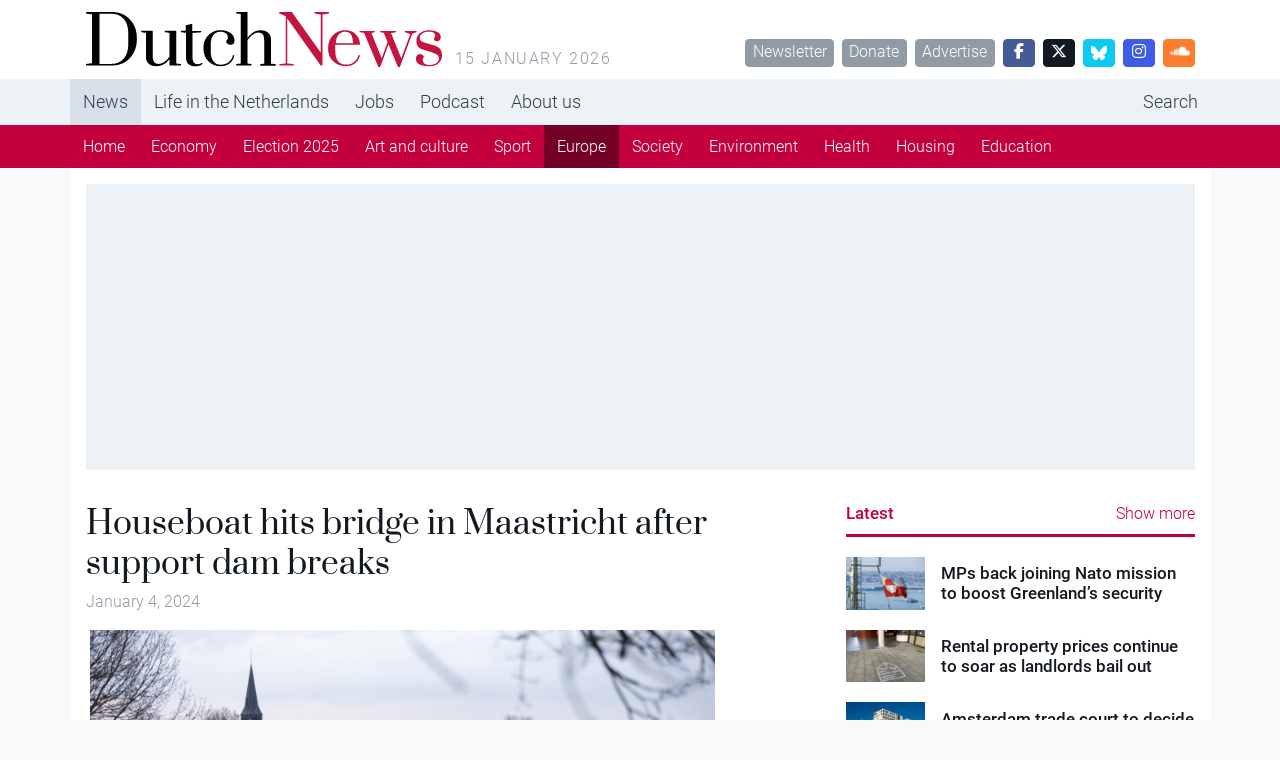

--- FILE ---
content_type: text/html; charset=UTF-8
request_url: https://www.dutchnews.nl/2024/01/houseboat-hits-bridge-in-maastricht-after-support-dam-breaks/
body_size: 10242
content:
<!doctype html><html lang="en-GB"><head><meta name="description" content="Houseboat hits bridge in Maastricht after support dam breaks" />  <script>var msTagJSON = '{"site":"Dutchnews","page":"Article","data":{"nsc":false,"noAds":false,"cagegory":"Europe"}}' || '';
      var msTag = JSON.parse(msTagJSON);</script> <script async src="https://massariuscdn.com/pubs/dutchnews/dutchnews_hb_setup.js"></script> <script async src="https://www.googletagmanager.com/gtag/js?id=G-62GQNZ0051"></script> <script>window.dataLayer = window.dataLayer || []; function gtag(){dataLayer.push(arguments);} gtag('js', new Date()); gtag('config', 'G-62GQNZ0051');</script> <meta charset="utf-8"><meta name="viewport" content="width=device-width, initial-scale=1"><meta name='robots' content='index, follow, max-image-preview:large, max-snippet:-1, max-video-preview:-1' /><style>img:is([sizes="auto" i], [sizes^="auto," i]) { contain-intrinsic-size: 3000px 1500px }</style><title>Houseboat hits bridge in Maastricht after support dam breaks - DutchNews.nl</title><link rel="canonical" href="https://www.dutchnews.nl/2024/01/houseboat-hits-bridge-in-maastricht-after-support-dam-breaks/" /><meta property="og:locale" content="en_GB" /><meta property="og:type" content="article" /><meta property="og:title" content="Houseboat hits bridge in Maastricht after support dam breaks - DutchNews.nl" /><meta property="og:description" content="Water board engineers are on continued full alert as more heavy rain falls on sodden ground and in full rivers, boosting the risk of flooding in low-lying areas. Sandbags have been placed to protect homes in Volendam and Hoorn and pumping stations are working round the clock to remove excess water. The Maas river, for example, is expected to reach its height on Thursday and Friday as water from heavy rain downstream moves through the country. In Maastricht itself, a..." /><meta property="og:url" content="https://www.dutchnews.nl/2024/01/houseboat-hits-bridge-in-maastricht-after-support-dam-breaks/" /><meta property="og:site_name" content="DutchNews.nl" /><meta property="article:published_time" content="2024-01-04T10:13:13+00:00" /><meta property="article:modified_time" content="2024-01-04T15:18:58+00:00" /><meta property="og:image" content="https://www.dutchnews.nl/wpcms/wp-content/uploads/2024/01/ANP-487651401-scaled.jpg" /><meta property="og:image:width" content="2560" /><meta property="og:image:height" content="1707" /><meta property="og:image:type" content="image/jpeg" /><meta name="author" content="Robin Pascoe" /><meta name="twitter:label1" content="Written by" /><meta name="twitter:data1" content="Robin Pascoe" /><meta name="twitter:label2" content="Estimated reading time" /><meta name="twitter:data2" content="2 minutes" /> <script type="application/ld+json" class="yoast-schema-graph">{"@context":"https://schema.org","@graph":[{"@type":"WebPage","@id":"https://www.dutchnews.nl/2024/01/houseboat-hits-bridge-in-maastricht-after-support-dam-breaks/","url":"https://www.dutchnews.nl/2024/01/houseboat-hits-bridge-in-maastricht-after-support-dam-breaks/","name":"Houseboat hits bridge in Maastricht after support dam breaks - DutchNews.nl","isPartOf":{"@id":"https://www.dutchnews.nl/#website"},"primaryImageOfPage":{"@id":"https://www.dutchnews.nl/2024/01/houseboat-hits-bridge-in-maastricht-after-support-dam-breaks/#primaryimage"},"image":{"@id":"https://www.dutchnews.nl/2024/01/houseboat-hits-bridge-in-maastricht-after-support-dam-breaks/#primaryimage"},"thumbnailUrl":"/wpcms/wp-content/uploads/2024/01/ANP-487651401-scaled.jpg","datePublished":"2024-01-04T10:13:13+00:00","dateModified":"2024-01-04T15:18:58+00:00","author":{"@id":"https://www.dutchnews.nl/#/schema/person/0244b8406e8e6ed6097d97cc5dd26f93"},"inLanguage":"en-GB","potentialAction":[{"@type":"ReadAction","target":["https://www.dutchnews.nl/2024/01/houseboat-hits-bridge-in-maastricht-after-support-dam-breaks/"]}]},{"@type":"ImageObject","inLanguage":"en-GB","@id":"https://www.dutchnews.nl/2024/01/houseboat-hits-bridge-in-maastricht-after-support-dam-breaks/#primaryimage","url":"/wpcms/wp-content/uploads/2024/01/ANP-487651401-scaled.jpg","contentUrl":"/wpcms/wp-content/uploads/2024/01/ANP-487651401-scaled.jpg","width":2560,"height":1707,"caption":"The houseboat has hit the bridge support. Photo: Sem van der Wal ANP"},{"@type":"WebSite","@id":"https://www.dutchnews.nl/#website","url":"https://www.dutchnews.nl/","name":"DutchNews.nl","description":"DutchNews.nl brings daily news from The Netherlands in English","potentialAction":[{"@type":"SearchAction","target":{"@type":"EntryPoint","urlTemplate":"https://www.dutchnews.nl/search/{search_term_string}"},"query-input":{"@type":"PropertyValueSpecification","valueRequired":true,"valueName":"search_term_string"}}],"inLanguage":"en-GB"},{"@type":"Person","@id":"https://www.dutchnews.nl/#/schema/person/0244b8406e8e6ed6097d97cc5dd26f93","name":"Robin Pascoe","image":{"@type":"ImageObject","inLanguage":"en-GB","@id":"https://www.dutchnews.nl/#/schema/person/image/","url":"https://secure.gravatar.com/avatar/d5b733c934a87744043e59fd4e3ae3cde9872d6f119f0dce01433e1be4a18fe3?s=96&d=mm&r=g","contentUrl":"https://secure.gravatar.com/avatar/d5b733c934a87744043e59fd4e3ae3cde9872d6f119f0dce01433e1be4a18fe3?s=96&d=mm&r=g","caption":"Robin Pascoe"},"url":"https://www.dutchnews.nl/author/robin/"}]}</script> <style id='feedzy-rss-feeds-loop-style-inline-css'>.wp-block-feedzy-rss-feeds-loop{display:grid;gap:24px;grid-template-columns:repeat(1,1fr)}@media(min-width:782px){.wp-block-feedzy-rss-feeds-loop.feedzy-loop-columns-2,.wp-block-feedzy-rss-feeds-loop.feedzy-loop-columns-3,.wp-block-feedzy-rss-feeds-loop.feedzy-loop-columns-4,.wp-block-feedzy-rss-feeds-loop.feedzy-loop-columns-5{grid-template-columns:repeat(2,1fr)}}@media(min-width:960px){.wp-block-feedzy-rss-feeds-loop.feedzy-loop-columns-2{grid-template-columns:repeat(2,1fr)}.wp-block-feedzy-rss-feeds-loop.feedzy-loop-columns-3{grid-template-columns:repeat(3,1fr)}.wp-block-feedzy-rss-feeds-loop.feedzy-loop-columns-4{grid-template-columns:repeat(4,1fr)}.wp-block-feedzy-rss-feeds-loop.feedzy-loop-columns-5{grid-template-columns:repeat(5,1fr)}}.wp-block-feedzy-rss-feeds-loop .wp-block-image.is-style-rounded img{border-radius:9999px}.wp-block-feedzy-rss-feeds-loop .wp-block-image:has(:is(img:not([src]),img[src=""])){display:none}</style><link rel="stylesheet" href="/wpcms/wp-content/themes/dutchnews/public/css/app.9d238f.css"><style type="text/css">.feedzy-rss-link-icon:after {
	content: url("https://www.dutchnews.nl/wpcms/wp-content/plugins/feedzy-rss-feeds/img/external-link.png");
	margin-left: 3px;
}</style><link rel="icon" href="/wpcms/wp-content/uploads/2018/04/cropped-icon-32x32.jpg" sizes="32x32"><link rel="icon" href="/wpcms/wp-content/uploads/2018/04/cropped-icon-192x192.jpg" sizes="192x192"><link rel="apple-touch-icon" href="/wpcms/wp-content/uploads/2018/04/cropped-icon-180x180.jpg"><meta name="msapplication-TileImage" content="/wpcms/wp-content/uploads/2018/04/cropped-icon-270x270.jpg"><link rel="stylesheet" href="https://massariuscdn.com/pubs/dutchnews/index.css"></head><body class="wp-singular post-template-default single single-post postid-229024 single-format-standard wp-theme-dutchnews h-100 houseboat-hits-bridge-in-maastricht-after-support-dam-breaks"><div id="app" class="d-flex flex-column h-100"><header class="banner bg-white"><div class="container d-none d-md-flex py-3"><h1 class="brand logo-dutchnews user-select-none text-invisible m-0 overflow-hidden cursor-pointer" data-link="https://www.dutchnews.nl/"> DutchNews.nl - DutchNews.nl brings daily news from The Netherlands in English</h1> <span class="ms-3 text-muted text-uppercase text-spaced mt-auto lh-1"> 15 January 2026 </span><div class="mt-auto ms-auto lh-1"> <a href="/dutchnews-newsletter-signup/" class="btn btn-sm btn-secondary ms-1">Newsletter</a> <a href="/donate-to-dutchnews-nl/" class="btn btn-sm btn-secondary ms-1">Donate</a> <a href="/advertising/" class="btn btn-sm btn-secondary ms-1">Advertise</a> <a href="//facebook.com/dutchnews" target="_blank" class="btn btn-sm btn-facebook ms-1 w-rem-2"> <i class="fa-brands fa-facebook-f"></i> </a> <a href="//twitter.com/dutchnewsnl" target="_blank" class="btn btn-sm btn-dark ms-1 w-rem-2"> <i class="fa-brands fa-x-twitter"></i> </a> <a href="//dutchnewsnl.bsky.social" target="_blank" class="btn btn-sm btn-info ms-1 w-rem-2"> <svg xmlns="http://www.w3.org/2000/svg" version="1.1" viewBox="0 0 28.3 25" style="width: 16px; height: 16px;"> <g> <g id="Laag_1"> <path fill="#fff" d="M6.1,1.7c3.2,2.4,6.7,7.4,8,10,1.3-2.7,4.8-7.6,8-10,2.3-1.8,6.1-3.1,6.1,1.2s-.5,7.3-.8,8.3c-1,3.6-4.7,4.5-8,4,5.7,1,7.2,4.2,4,7.4-6,6.1-8.6-1.5-9.3-3.5-.1-.4-.2-.5-.2-.4,0-.1,0,0-.2.4-.7,2-3.3,9.6-9.3,3.5-3.1-3.2-1.7-6.5,4-7.4-3.3.6-7-.4-8-4-.3-1-.8-7.4-.8-8.3C0-1.4,3.8,0,6.1,1.7h0Z"/> </g> </g> </svg> </a> <a href="//instagram.com/dutchnewsnl" target="_blank" class="btn btn-sm btn-instagram ms-1 w-rem-2"> <i class="fa-brands fa-instagram"></i> </a> <a href="//soundcloud.com/dutchnewsnl" target="_blank" class="btn btn-sm btn-soundcloud ms-1 w-rem-2"> <i class="fa-brands fa-soundcloud"></i> </a></div></div></header><div class="d-none d-md-block nav-md-up"><nav class="navbar navbar-top navbar-expand-md bg-light"><div class="container p-0 d-none d-md-block"><ul id="menu-primary-navigation" class="navbar-nav me-auto mb-md-0 overflow-auto scrollbar-none "><li class="active top-active menu-item menu-news"><a href="/">News</a></li><li class="menu-item menu-life-in-the-netherlands"><a href="/life-in-the-netherlands">Life in the Netherlands</a></li><li class="menu-item menu-jobs"><a href="https://www.dutchnews.nl/jobsinholland/" title="hidden-in-footer">Jobs</a></li><li class="menu-item menu-podcast"><a href="/life-in-the-netherlands/podcast/" title="hidden-in-footer">Podcast</a></li><li class="menu-item menu-about-us"><a href="/about-us">About us</a></li><li class="ms-lg-auto nav-item-search menu-item menu-search"><a href="/search" title="hidden-in-footer">Search</a></li></ul></div></nav><nav class="navbar navbar-bottom navbar-expand-md navbar-dark bg-primary d-none d-md-block"><div class="container p-0"><ul id="menu-primary-navigation-1" class="navbar-nav me-auto mb-md-0 overflow-auto scrollbar-none "><li class="active menu-item menu-home"><a href="/">Home</a></li><li class="menu-item menu-economy"><a href="/category/economy/">Economy</a></li><li class="menu-item menu-election-2025"><a href="/category/election-2025/">Election 2025</a></li><li class="menu-item menu-art-and-culture"><a href="/category/art-and-culture/">Art and culture</a></li><li class="menu-item menu-sport"><a href="/category/sport/">Sport</a></li><li class="current-post-ancestor active current-post-parent menu-item menu-europe"><a href="/category/dutch-european-news/">Europe</a></li><li class="menu-item menu-society"><a href="/category/society/">Society</a></li><li class="menu-item menu-environment"><a href="/category/environment/">Environment</a></li><li class="menu-item menu-health"><a href="/category/health/">Health</a></li><li class="menu-item menu-housing"><a href="/category/housing/">Housing</a></li><li class="menu-item menu-education"><a href="/category/education/">Education</a></li></ul></div></nav></div><div class="d-block d-md-none nav-md-down sticky-top"><nav class="navbar bg-white py-4 border-bottom"><div class="container-fluid px-0"><div class="d-flex w-100 px-4"><div class="logo-dutchnews w-100 cursor-pointer" data-link="https://www.dutchnews.nl/"></div><div class="flex-shrink-1"> <button class="navbar-toggler border-0 outline-none box-shadow-none py-0" type="button" data-bs-toggle="collapse" data-bs-target="#navbarNavDropdown" aria-controls="navbarNavDropdown" aria-expanded="false" aria-label="Toggle navigation"> <span class="navbar-toggler-icon"></span> </button></div></div><div class="pt-4 collapse navbar-collapse" id="navbarNavDropdown"><ul id="menu-primary-navigation-2" class="navbar-nav "><li itemscope="itemscope" itemtype="https://www.schema.org/SiteNavigationElement" class="menu-item menu-item-type-custom menu-item-object-custom menu-item-has-children dropdown menu-item-215906 nav-item"><a data-text="News" href="#" data-href="/" data-bs-toggle="dropdown" aria-haspopup="true" aria-expanded="false" class="dropdown-toggle nav-link" id="menu-item-dropdown-215906">News</a><ul class="dropdown-menu" aria-labelledby="menu-item-dropdown-215906" role="menu"><li itemscope="itemscope" itemtype="https://www.schema.org/SiteNavigationElement" class="menu-item menu-item-type-custom menu-item-object-custom menu-item-215917 nav-item"><a data-text="Home" href="/" class="dropdown-item" role="menuitem">Home</a></li><li itemscope="itemscope" itemtype="https://www.schema.org/SiteNavigationElement" class="menu-item menu-item-type-taxonomy menu-item-object-category menu-item-217063 nav-item"><a data-text="Economy" href="/category/economy/" class="dropdown-item" role="menuitem">Economy</a></li><li itemscope="itemscope" itemtype="https://www.schema.org/SiteNavigationElement" class="menu-item menu-item-type-taxonomy menu-item-object-category menu-item-256258 nav-item"><a data-text="Election 2025" href="/category/election-2025/" class="dropdown-item" role="menuitem">Election 2025</a></li><li itemscope="itemscope" itemtype="https://www.schema.org/SiteNavigationElement" class="menu-item menu-item-type-taxonomy menu-item-object-category menu-item-218162 nav-item"><a data-text="Art and culture" href="/category/art-and-culture/" class="dropdown-item" role="menuitem">Art and culture</a></li><li itemscope="itemscope" itemtype="https://www.schema.org/SiteNavigationElement" class="menu-item menu-item-type-taxonomy menu-item-object-category menu-item-215913 nav-item"><a data-text="Sport" href="/category/sport/" class="dropdown-item" role="menuitem">Sport</a></li><li itemscope="itemscope" itemtype="https://www.schema.org/SiteNavigationElement" class="menu-item menu-item-type-taxonomy menu-item-object-category current-post-ancestor current-menu-parent current-post-parent active menu-item-215918 nav-item"><a data-text="Europe" href="/category/dutch-european-news/" class="dropdown-item" role="menuitem">Europe</a></li><li itemscope="itemscope" itemtype="https://www.schema.org/SiteNavigationElement" class="menu-item menu-item-type-taxonomy menu-item-object-category menu-item-215912 nav-item"><a data-text="Society" href="/category/society/" class="dropdown-item" role="menuitem">Society</a></li><li itemscope="itemscope" itemtype="https://www.schema.org/SiteNavigationElement" class="menu-item menu-item-type-taxonomy menu-item-object-category menu-item-223973 nav-item"><a data-text="Environment" href="/category/environment/" class="dropdown-item" role="menuitem">Environment</a></li><li itemscope="itemscope" itemtype="https://www.schema.org/SiteNavigationElement" class="menu-item menu-item-type-taxonomy menu-item-object-category menu-item-215919 nav-item"><a data-text="Health" href="/category/health/" class="dropdown-item" role="menuitem">Health</a></li><li itemscope="itemscope" itemtype="https://www.schema.org/SiteNavigationElement" class="menu-item menu-item-type-taxonomy menu-item-object-category menu-item-215911 nav-item"><a data-text="Housing" href="/category/housing/" class="dropdown-item" role="menuitem">Housing</a></li><li itemscope="itemscope" itemtype="https://www.schema.org/SiteNavigationElement" class="menu-item menu-item-type-taxonomy menu-item-object-category menu-item-215910 nav-item"><a data-text="Education" href="/category/education/" class="dropdown-item" role="menuitem">Education</a></li></ul></li><li itemscope="itemscope" itemtype="https://www.schema.org/SiteNavigationElement" class="menu-item menu-item-type-custom menu-item-object-custom menu-item-has-children dropdown menu-item-215907 nav-item"><a data-text="Life in the Netherlands" href="#" data-href="/life-in-the-netherlands" data-bs-toggle="dropdown" aria-haspopup="true" aria-expanded="false" class="dropdown-toggle nav-link" id="menu-item-dropdown-215907">Life in the Netherlands</a><ul class="dropdown-menu" aria-labelledby="menu-item-dropdown-215907" role="menu"><li itemscope="itemscope" itemtype="https://www.schema.org/SiteNavigationElement" id="menu-item-215921" class="menu-item menu-item-type-custom menu-item-object-custom menu-item-215921 nav-item"><a data-text="Latest" href="/life-in-the-netherlands" class="dropdown-item" role="menuitem">Latest</a></li><li itemscope="itemscope" itemtype="https://www.schema.org/SiteNavigationElement" id="menu-item-215916" class="menu-item menu-item-type-taxonomy menu-item-object-type menu-item-215916 nav-item"><a data-text="Opinion" href="/life-in-the-netherlands/column/" class="dropdown-item" role="menuitem">Opinion</a></li><li itemscope="itemscope" itemtype="https://www.schema.org/SiteNavigationElement" id="menu-item-215915" class="menu-item menu-item-type-taxonomy menu-item-object-type menu-item-215915 nav-item"><a data-text="Books" href="/life-in-the-netherlands/books/" class="dropdown-item" role="menuitem">Books</a></li><li itemscope="itemscope" itemtype="https://www.schema.org/SiteNavigationElement" id="menu-item-215923" class="menu-item menu-item-type-taxonomy menu-item-object-type menu-item-215923 nav-item"><a data-text="Travel" href="/life-in-the-netherlands/travel/" class="dropdown-item" role="menuitem">Travel</a></li><li itemscope="itemscope" itemtype="https://www.schema.org/SiteNavigationElement" id="menu-item-215914" class="menu-item menu-item-type-taxonomy menu-item-object-type menu-item-215914 nav-item"><a data-text="10 Questions" href="/life-in-the-netherlands/10-questions/" class="dropdown-item" role="menuitem">10 Questions</a></li><li itemscope="itemscope" itemtype="https://www.schema.org/SiteNavigationElement" id="menu-item-215922" class="menu-item menu-item-type-taxonomy menu-item-object-type menu-item-215922 nav-item"><a data-text="Learning Dutch" href="/life-in-the-netherlands/learning-dutch/" class="dropdown-item" role="menuitem">Learning Dutch</a></li><li itemscope="itemscope" itemtype="https://www.schema.org/SiteNavigationElement" id="menu-item-217258" class="menu-item menu-item-type-taxonomy menu-item-object-type menu-item-217258 nav-item"><a data-text="Inburgering with DN" href="/life-in-the-netherlands/inburgering-with-dn/" class="dropdown-item" role="menuitem">Inburgering with DN</a></li><li itemscope="itemscope" itemtype="https://www.schema.org/SiteNavigationElement" id="menu-item-244354" class="menu-item menu-item-type-taxonomy menu-item-object-type menu-item-244354 nav-item"><a data-text="Food &amp; Drink" href="/life-in-the-netherlands/food-drink/" class="dropdown-item" role="menuitem">Food &amp; Drink</a></li><li itemscope="itemscope" itemtype="https://www.schema.org/SiteNavigationElement" id="menu-item-245523" class="menu-item menu-item-type-taxonomy menu-item-object-type menu-item-245523 nav-item"><a data-text="Ask us anything" href="/life-in-the-netherlands/ask-us-anything/" class="dropdown-item" role="menuitem">Ask us anything</a></li></ul></li><li itemscope="itemscope" itemtype="https://www.schema.org/SiteNavigationElement" class="menu-item menu-item-type-post_type menu-item-object-page menu-item-215935 nav-item"><a title="hidden-in-footer" data-text="Jobs" href="https://www.dutchnews.nl/jobsinholland/" class="nav-link">Jobs</a></li><li itemscope="itemscope" itemtype="https://www.schema.org/SiteNavigationElement" class="menu-item menu-item-type-taxonomy menu-item-object-type menu-item-217601 nav-item"><a title="hidden-in-footer" data-text="Podcast" href="/life-in-the-netherlands/podcast/" class="nav-link">Podcast</a></li><li itemscope="itemscope" itemtype="https://www.schema.org/SiteNavigationElement" class="menu-item menu-item-type-custom menu-item-object-custom menu-item-has-children dropdown menu-item-215908 nav-item"><a data-text="About us" href="#" data-href="/about-us" data-bs-toggle="dropdown" aria-haspopup="true" aria-expanded="false" class="dropdown-toggle nav-link" id="menu-item-dropdown-215908">About us</a><ul class="dropdown-menu" aria-labelledby="menu-item-dropdown-215908" role="menu"><li itemscope="itemscope" itemtype="https://www.schema.org/SiteNavigationElement" id="menu-item-215926" class="menu-item menu-item-type-post_type menu-item-object-page menu-item-215926 nav-item"><a data-text="Team" href="https://www.dutchnews.nl/about-us/the-team/" class="dropdown-item" role="menuitem">Team</a></li><li itemscope="itemscope" itemtype="https://www.schema.org/SiteNavigationElement" id="menu-item-215931" class="menu-item menu-item-type-post_type menu-item-object-page menu-item-215931 nav-item"><a data-text="Donate" href="https://www.dutchnews.nl/donate-to-dutchnews-nl/" class="dropdown-item" role="menuitem">Donate</a></li><li itemscope="itemscope" itemtype="https://www.schema.org/SiteNavigationElement" id="menu-item-215929" class="menu-item menu-item-type-post_type menu-item-object-page menu-item-215929 nav-item"><a data-text="Advertise" href="https://www.dutchnews.nl/advertising/" class="dropdown-item" role="menuitem">Advertise</a></li><li itemscope="itemscope" itemtype="https://www.schema.org/SiteNavigationElement" id="menu-item-217765" class="menu-item menu-item-type-post_type menu-item-object-page menu-item-217765 nav-item"><a data-text="Writing for Dutch News" href="https://www.dutchnews.nl/working-with-dutchnews-nl-3/" class="dropdown-item" role="menuitem">Writing for Dutch News</a></li><li itemscope="itemscope" itemtype="https://www.schema.org/SiteNavigationElement" id="menu-item-215928" class="menu-item menu-item-type-post_type menu-item-object-page menu-item-215928 nav-item"><a data-text="Contact us" href="https://www.dutchnews.nl/contact/" class="dropdown-item" role="menuitem">Contact us</a></li><li itemscope="itemscope" itemtype="https://www.schema.org/SiteNavigationElement" id="menu-item-215927" class="menu-item menu-item-type-post_type menu-item-object-page menu-item-215927 nav-item"><a data-text="Privacy" href="https://www.dutchnews.nl/privacy/" class="dropdown-item" role="menuitem">Privacy</a></li><li itemscope="itemscope" itemtype="https://www.schema.org/SiteNavigationElement" id="menu-item-217075" class="menu-item menu-item-type-post_type menu-item-object-page menu-item-217075 nav-item"><a data-text="Newsletter" href="https://www.dutchnews.nl/dutchnews-newsletter-signup/" class="dropdown-item" role="menuitem">Newsletter</a></li></ul></li><li itemscope="itemscope" itemtype="https://www.schema.org/SiteNavigationElement" class="ms-lg-auto nav-item-search menu-item menu-item-type-custom menu-item-object-custom menu-item-215934 nav-item"><a title="hidden-in-footer" data-text="Search" href="/search" class="nav-link">Search</a></li></ul></div></div></nav></div><div class="container bg-white d-none d-lg-block py-4"><div class="ad-container overflow-hidden "><div data-tagname="ROS_Header" class="bg-light  p-lg-2 h-100 w-100 d-flex align-items-center justify-content-center position-relative"><div id="div-gpt-ad-dutchnews_ros_header" style="display:block;"></div></div></div></div><div class="container bg-white  py-4"><div class="row justify-content-between"><main id="main"  class="main col-12 col-lg-7 col-xxl-7 px-0" ><div class="ad-container overflow-hidden d-block d-md-none"><div data-tagname="ROS_Header" class="bg-light  p-lg-2 h-100 w-100 d-flex align-items-center justify-content-center position-relative"><div id="div-gpt-ad-dutchnews_ros_header-m" style="display:block;"></div></div></div><article class="post-229024 post type-post status-publish format-standard has-post-thumbnail hentry category-dutch-european-news category-weather newsletter-include"><header class="pb-4  px-4 "><h1 class="text-serif lh-1 "> Houseboat hits bridge in Maastricht after support dam breaks</h1> <time class="text-secondary updated me-2" datetime="2024-01-04T10:13:13+00:00"> January 4, 2024 </time></header><figure class="px-lg-5" id="attachment_229025" aria-describedby="caption-attachment-229025"> <img width="2560" height="1707" src="/wpcms/wp-content/uploads/2024/01/ANP-487651401-scaled.jpg" class="attachment-full size-full wp-post-image" alt="" decoding="async" fetchpriority="high" srcset="/wpcms/wp-content/uploads/2024/01/ANP-487651401-scaled.jpg 2560w, /wpcms/wp-content/uploads/2024/01/ANP-487651401-560x373.jpg 560w, /wpcms/wp-content/uploads/2024/01/ANP-487651401-1200x800.jpg 1200w, /wpcms/wp-content/uploads/2024/01/ANP-487651401-360x240.jpg 360w, /wpcms/wp-content/uploads/2024/01/ANP-487651401-768x512.jpg 768w, /wpcms/wp-content/uploads/2024/01/ANP-487651401-1536x1024.jpg 1536w, /wpcms/wp-content/uploads/2024/01/ANP-487651401-2048x1365.jpg 2048w" sizes="(max-width: 2560px) 100vw, 2560px"><figcaption class="px-4 px-lg-0" id="caption-attachment-229025"> The houseboat has hit the bridge support. Photo: Sem van der Wal ANP</figcaption></figure><main class="px-4"><p>Water board engineers are on continued full alert as more heavy rain falls on sodden ground and in full rivers, boosting the risk of flooding in low-lying areas.</p><p>Sandbags have been placed to protect homes in Volendam and Hoorn and pumping stations are working round the clock to remove excess water.</p><p>The Maas river, for example, is expected to reach its height on Thursday and Friday as water from heavy rain downstream moves through the country.</p><p>In Maastricht itself, a bridge threatens to collapse after being hit by a houseboat that came loose from its moorings in strong currents after a support dam burst its banks. The bridge’s central pillar was hit by the boat and is now sinking, the AD reported.</p><div class="ad-container overflow-hidden p-4 bg-light my-8 d-none d-md-block"><div data-tagname="ROS_Inarticle" class="bg-light  p-lg-2 h-100 w-100 d-flex align-items-center justify-content-center position-relative"><div id="div-gpt-ad-dutchnews_ros_inarticle" style="display:block;"></div></div></div><div class="ad-container overflow-hidden p-4 bg-light my-8 d-block d-md-none"><div data-tagname="ROS_Inarticle" class="bg-light  p-lg-2 h-100 w-100 d-flex align-items-center justify-content-center position-relative"><div id="div-gpt-ad-dutchnews_ros_inarticle-m" style="display:block;"></div></div></div><p>The bridge, which provides a link between the houseboats and the rest of the world, was closed on Wednesday evening and everyone living on the boats has been evacuated.</p><p>In the meantime, the gap in the dam has widened and “we are doing everything we can to close it,” ministry officials said on social media.</p><p><strong>Pumps</strong></p><p>Meanwhile, the Netherlands is also sending four emergency pumping stations to north western France where heavy rain has led to extreme flooding in places. France asked the EU for help on Wednesday.</p><p>Two infrastructure ministry experts and pumps are heading for Dunkirk and Calais on Thursday and two others will follow later in the week. The pumps are capable of moving five million litres of water an hour.</p><p>The Netherlands has 20 emergency pumps at its disposal and, the ministry said, can easily spare four for France because the situation here is under control. Belgium and parts of Germany have also been hit by flooding.</p></main><div class="ad-container overflow-hidden d-none d-md-block p-4 bg-light mt-8 mb-10 mx-lg-4"><div data-tagname="ROS_Native" class="bg-light  p-lg-2 h-100 w-100 d-flex align-items-center justify-content-center position-relative"><div id="div-gpt-ad-dutchnews_ros_native" style="display:block;"></div></div></div><div class="ad-container overflow-hidden d-block d-md-none bg-light my-8"><div data-tagname="ROS_Native" class="bg-light  p-lg-2 h-100 w-100 d-flex align-items-center justify-content-center position-relative"><div id="div-gpt-ad-dutchnews_ros_native-m" style="display:block;"></div></div></div><footer class="my-8 px-4"><div class="pb-8"><div class="btn-group dropup"> <a class="text-secondary small cursor-pointer" data-bs-toggle="dropdown" aria-expanded="false"> <i class="fa fa-arrow-up-from-bracket me-2"></i> Share this article </a><ul class="dropdown-menu border mb-4"><li> <a class="dropdown-item cursor-pointer px-4 small" href="//facebook.com/sharer.php?u=http://www.dutchnews.nl//2024/01/houseboat-hits-bridge-in-maastricht-after-support-dam-breaks/&t=Houseboat hits bridge in Maastricht after support dam breaks"> <i class="fa-brands fa-facebook"></i> <span class="ms-2">Facebook</span> </a></li><li> <a class="dropdown-item cursor-pointer px-4 small" href="//twitter.com/intent/tweet?url=http://www.dutchnews.nl//2024/01/houseboat-hits-bridge-in-maastricht-after-support-dam-breaks/&Houseboat hits bridge in Maastricht after support dam breaks"> <i class="fa-brands fa-twitter"></i> <span class="ms-2">Twitter</span> </a></li><li> <a class="dropdown-item cursor-pointer px-4 small" href="//linkedin.com/shareArticle?mini=true&url=http://www.dutchnews.nl//2024/01/houseboat-hits-bridge-in-maastricht-after-support-dam-breaks/&title=Houseboat hits bridge in Maastricht after support dam breaks"> <i class="fa-brands fa-linkedin"></i> <span class="ms-2">LinkedIn</span> </a></li><li> <a class="dropdown-item cursor-pointer px-4 small" href="//www.reddit.com/submit?url=http://www.dutchnews.nl//2024/01/houseboat-hits-bridge-in-maastricht-after-support-dam-breaks/&title=Houseboat hits bridge in Maastricht after support dam breaks"> <i class="fa-brands fa-reddit"></i> <span class="ms-2">Reddit</span> </a></li><li> <a class="dropdown-item cursor-pointer px-4 small" href="http://www.dutchnews.nl//2024/01/houseboat-hits-bridge-in-maastricht-after-support-dam-breaks/" data-copy-href-to-clipboard> <i class="fa fa-link"></i> <span class="ms-2">Copy URL</span> </a></li></ul></div></div> <a href="/category/dutch-european-news/?list" class="btn btn-secondary btn-sm">Europe</a> <a href="/category/weather/?list" class="btn btn-secondary btn-sm">Weather</a></footer><div class="bg-green-light p-3 mx-4 mt-8 mb-12"><h6 class="h3 pt-0 text-serif text-success"> Thank you for donating to DutchNews.nl.</h6><p class="small"> We could not provide the Dutch News service, and keep it free of charge, without the generous support of our readers. Your donations allow us to report on issues you tell us matter, and provide you with a summary of the most important Dutch news each day.</p> <a href="/donate-to-dutchnews-nl" class="btn btn-success btn-sm"> Make a donation </a></div></article></main><aside class="sidebar col-12 col-lg-5 col-xxl-4"><div><div class="border-bottom border-primary border-3 pb-2"><h5 class="text-primary pt-0 my-0 d-inline"> <a href="/?list" class="text-primary pt-0 my-0 text-decoration-none"> Latest </a></h5> <a href="/?list" class="text-primary pt-0 my-0 text-decoration-none float-end">Show more</a></div><div class="row pt-6 pt-md-3 pt-lg-3 pt-xl-5 cursor-pointer" data-link="https://www.dutchnews.nl/2026/01/mps-back-joining-nato-mission-to-boost-greenlands-security/"><div class="col-4 col-sm-2 col-md-3 pe-0"> <noscript><img width="360" height="240" src="/wpcms/wp-content/uploads/2026/01/Depositphotos_95515150_L-360x240.jpg" class="image-fit lazyload wp-post-image" alt="" decoding="async" srcset="/wpcms/wp-content/uploads/2026/01/Depositphotos_95515150_L-360x240.jpg 360w, /wpcms/wp-content/uploads/2026/01/Depositphotos_95515150_L-560x373.jpg 560w, /wpcms/wp-content/uploads/2026/01/Depositphotos_95515150_L-1200x800.jpg 1200w, /wpcms/wp-content/uploads/2026/01/Depositphotos_95515150_L-768x512.jpg 768w, /wpcms/wp-content/uploads/2026/01/Depositphotos_95515150_L-1536x1024.jpg 1536w, /wpcms/wp-content/uploads/2026/01/Depositphotos_95515150_L.jpg 2000w" sizes="(max-width: 360px) 100vw, 360px"></noscript><img width="360" height="240" src='data:image/svg+xml,%3Csvg%20xmlns=%22http://www.w3.org/2000/svg%22%20viewBox=%220%200%20360%20240%22%3E%3C/svg%3E' data-src="/wpcms/wp-content/uploads/2026/01/Depositphotos_95515150_L-360x240.jpg" class="lazyload image-fit lazyload wp-post-image" alt="" decoding="async" data-srcset="/wpcms/wp-content/uploads/2026/01/Depositphotos_95515150_L-360x240.jpg 360w, /wpcms/wp-content/uploads/2026/01/Depositphotos_95515150_L-560x373.jpg 560w, /wpcms/wp-content/uploads/2026/01/Depositphotos_95515150_L-1200x800.jpg 1200w, /wpcms/wp-content/uploads/2026/01/Depositphotos_95515150_L-768x512.jpg 768w, /wpcms/wp-content/uploads/2026/01/Depositphotos_95515150_L-1536x1024.jpg 1536w, /wpcms/wp-content/uploads/2026/01/Depositphotos_95515150_L.jpg 2000w" data-sizes="(max-width: 360px) 100vw, 360px"></div><div class="col-8 col-sm-10 col-md-9"><div class="d-flex align-items-center h-100"> <a href="https://www.dutchnews.nl/2026/01/mps-back-joining-nato-mission-to-boost-greenlands-security/" class="text-decoration-none text-black"><h5 class="m-0">MPs back joining Nato mission to boost Greenland’s security</h5> </a></div></div></div><div class="row pt-6 pt-md-3 pt-lg-3 pt-xl-5 cursor-pointer" data-link="https://www.dutchnews.nl/2026/01/rental-property-prices-continue-to-soar-as-landlords-bail-out/"><div class="col-4 col-sm-2 col-md-3 pe-0"> <noscript><img width="360" height="240" src="/wpcms/wp-content/uploads/2025/03/IMG_8500-360x240.jpg" class="image-fit lazyload wp-post-image" alt="" decoding="async"></noscript><img width="360" height="240" src='data:image/svg+xml,%3Csvg%20xmlns=%22http://www.w3.org/2000/svg%22%20viewBox=%220%200%20360%20240%22%3E%3C/svg%3E' data-src="/wpcms/wp-content/uploads/2025/03/IMG_8500-360x240.jpg" class="lazyload image-fit lazyload wp-post-image" alt="" decoding="async"></div><div class="col-8 col-sm-10 col-md-9"><div class="d-flex align-items-center h-100"> <a href="https://www.dutchnews.nl/2026/01/rental-property-prices-continue-to-soar-as-landlords-bail-out/" class="text-decoration-none text-black"><h5 class="m-0">Rental property prices continue to soar as landlords bail out</h5> </a></div></div></div><div class="row pt-6 pt-md-3 pt-lg-3 pt-xl-5 cursor-pointer" data-link="https://www.dutchnews.nl/2026/01/amsterdam-trade-court-to-decide-on-next-steps-in-nexperia-case/"><div class="col-4 col-sm-2 col-md-3 pe-0"> <noscript><img width="360" height="240" src="/wpcms/wp-content/uploads/2014/11/amsterdam-court-house-new-360x240.jpg" class="image-fit lazyload wp-post-image" alt="" decoding="async"></noscript><img width="360" height="240" src='data:image/svg+xml,%3Csvg%20xmlns=%22http://www.w3.org/2000/svg%22%20viewBox=%220%200%20360%20240%22%3E%3C/svg%3E' data-src="/wpcms/wp-content/uploads/2014/11/amsterdam-court-house-new-360x240.jpg" class="lazyload image-fit lazyload wp-post-image" alt="" decoding="async"></div><div class="col-8 col-sm-10 col-md-9"><div class="d-flex align-items-center h-100"> <a href="https://www.dutchnews.nl/2026/01/amsterdam-trade-court-to-decide-on-next-steps-in-nexperia-case/" class="text-decoration-none text-black"><h5 class="m-0">Amsterdam trade court to decide on next steps in Nexperia case</h5> </a></div></div></div><div class="row pt-6 pt-md-3 pt-lg-3 pt-xl-5 cursor-pointer" data-link="https://www.dutchnews.nl/2026/01/dutch-drop-handling-fee-for-non-eu-parcels-worth-less-than-e150/"><div class="col-4 col-sm-2 col-md-3 pe-0"> <noscript><img width="360" height="240" src="/wpcms/wp-content/uploads/2020/05/Cardboard-rubbish-360x240.png" class="image-fit lazyload wp-post-image" alt="" decoding="async"></noscript><img width="360" height="240" src='data:image/svg+xml,%3Csvg%20xmlns=%22http://www.w3.org/2000/svg%22%20viewBox=%220%200%20360%20240%22%3E%3C/svg%3E' data-src="/wpcms/wp-content/uploads/2020/05/Cardboard-rubbish-360x240.png" class="lazyload image-fit lazyload wp-post-image" alt="" decoding="async"></div><div class="col-8 col-sm-10 col-md-9"><div class="d-flex align-items-center h-100"> <a href="https://www.dutchnews.nl/2026/01/dutch-drop-handling-fee-for-non-eu-parcels-worth-less-than-e150/" class="text-decoration-none text-black"><h5 class="m-0">Dutch drop handling fee for non-EU parcels worth less than €150</h5> </a></div></div></div><div class="row pt-6 pt-md-3 pt-lg-3 pt-xl-5 cursor-pointer" data-link="https://www.dutchnews.nl/2026/01/four-arrested-for-throwing-rocks-at-iranian-embassy-in-the-hague/"><div class="col-4 col-sm-2 col-md-3 pe-0"> <noscript><img width="360" height="240" src="/wpcms/wp-content/uploads/2026/01/ANP-547373256-360x240.jpg" class="image-fit lazyload wp-post-image" alt="" decoding="async"></noscript><img width="360" height="240" src='data:image/svg+xml,%3Csvg%20xmlns=%22http://www.w3.org/2000/svg%22%20viewBox=%220%200%20360%20240%22%3E%3C/svg%3E' data-src="/wpcms/wp-content/uploads/2026/01/ANP-547373256-360x240.jpg" class="lazyload image-fit lazyload wp-post-image" alt="" decoding="async"></div><div class="col-8 col-sm-10 col-md-9"><div class="d-flex align-items-center h-100"> <a href="https://www.dutchnews.nl/2026/01/four-arrested-for-throwing-rocks-at-iranian-embassy-in-the-hague/" class="text-decoration-none text-black"><h5 class="m-0">Four arrested for throwing rocks at Iranian embassy in The Hague</h5> </a></div></div></div></div><div class="ad-container overflow-hidden d-none d-md-block p-4 bg-light my-8"><div data-tagname="ROS_Rectangle" class="bg-light  p-lg-2 h-100 w-100 d-flex align-items-center justify-content-center position-relative"><div id="div-gpt-ad-dutchnews_ros_rectangle" style="display:block;"></div></div></div></aside></div></div><div class="container bg-white h-100"></div><footer class="content-info mt-auto"><div class="container bg-white"><nav"><div class="border-top py-3"><b class="me-2">News</b><a href="/" class="me-2 rounded text-bg-light text-decoration-none px-2 py-1 mb-2 d-inline-block">Home</a><a href="/category/economy/" class="me-2 rounded text-bg-light text-decoration-none px-2 py-1 mb-2 d-inline-block">Economy</a><a href="/category/election-2025/" class="me-2 rounded text-bg-light text-decoration-none px-2 py-1 mb-2 d-inline-block">Election 2025</a><a href="/category/art-and-culture/" class="me-2 rounded text-bg-light text-decoration-none px-2 py-1 mb-2 d-inline-block">Art and culture</a><a href="/category/sport/" class="me-2 rounded text-bg-light text-decoration-none px-2 py-1 mb-2 d-inline-block">Sport</a><a href="/category/dutch-european-news/" class="me-2 rounded text-bg-light text-decoration-none px-2 py-1 mb-2 d-inline-block">Europe</a><a href="/category/society/" class="me-2 rounded text-bg-light text-decoration-none px-2 py-1 mb-2 d-inline-block">Society</a><a href="/category/environment/" class="me-2 rounded text-bg-light text-decoration-none px-2 py-1 mb-2 d-inline-block">Environment</a><a href="/category/health/" class="me-2 rounded text-bg-light text-decoration-none px-2 py-1 mb-2 d-inline-block">Health</a><a href="/category/housing/" class="me-2 rounded text-bg-light text-decoration-none px-2 py-1 mb-2 d-inline-block">Housing</a><a href="/category/education/" class="me-2 rounded text-bg-light text-decoration-none px-2 py-1 mb-2 d-inline-block">Education</a></div><div class="border-top py-3"><b class="me-2">Life in the Netherlands</b><a href="/life-in-the-netherlands" class="me-2 rounded text-bg-light text-decoration-none px-2 py-1 mb-2 d-inline-block">Latest</a><a href="/life-in-the-netherlands/column/" class="me-2 rounded text-bg-light text-decoration-none px-2 py-1 mb-2 d-inline-block">Opinion</a><a href="/life-in-the-netherlands/books/" class="me-2 rounded text-bg-light text-decoration-none px-2 py-1 mb-2 d-inline-block">Books</a><a href="/life-in-the-netherlands/travel/" class="me-2 rounded text-bg-light text-decoration-none px-2 py-1 mb-2 d-inline-block">Travel</a><a href="/life-in-the-netherlands/10-questions/" class="me-2 rounded text-bg-light text-decoration-none px-2 py-1 mb-2 d-inline-block">10 Questions</a><a href="/life-in-the-netherlands/learning-dutch/" class="me-2 rounded text-bg-light text-decoration-none px-2 py-1 mb-2 d-inline-block">Learning Dutch</a><a href="/life-in-the-netherlands/inburgering-with-dn/" class="me-2 rounded text-bg-light text-decoration-none px-2 py-1 mb-2 d-inline-block">Inburgering with DN</a><a href="/life-in-the-netherlands/food-drink/" class="me-2 rounded text-bg-light text-decoration-none px-2 py-1 mb-2 d-inline-block">Food &amp; Drink</a><a href="/life-in-the-netherlands/ask-us-anything/" class="me-2 rounded text-bg-light text-decoration-none px-2 py-1 mb-2 d-inline-block">Ask us anything</a></div><div class="border-top py-3"><b class="me-2">About us</b><a href="https://www.dutchnews.nl/about-us/the-team/" class="me-2 rounded text-bg-light text-decoration-none px-2 py-1 mb-2 d-inline-block">Team</a><a href="https://www.dutchnews.nl/donate-to-dutchnews-nl/" class="me-2 rounded text-bg-light text-decoration-none px-2 py-1 mb-2 d-inline-block">Donate</a><a href="https://www.dutchnews.nl/advertising/" class="me-2 rounded text-bg-light text-decoration-none px-2 py-1 mb-2 d-inline-block">Advertise</a><a href="https://www.dutchnews.nl/working-with-dutchnews-nl-3/" class="me-2 rounded text-bg-light text-decoration-none px-2 py-1 mb-2 d-inline-block">Writing for Dutch News</a><a href="https://www.dutchnews.nl/contact/" class="me-2 rounded text-bg-light text-decoration-none px-2 py-1 mb-2 d-inline-block">Contact us</a><a href="https://www.dutchnews.nl/privacy/" class="me-2 rounded text-bg-light text-decoration-none px-2 py-1 mb-2 d-inline-block">Privacy</a><a href="https://www.dutchnews.nl/dutchnews-newsletter-signup/" class="me-2 rounded text-bg-light text-decoration-none px-2 py-1 mb-2 d-inline-block">Newsletter</a></div></nav><div class="py-4 text-mute"> &copy; 2026 DutchNews <span class="mx-2">|</span> <a href="#" onclick="showConsentManager()">Cookie settings</a></div></div></footer><div class="modal" tabindex="-1" id="modalDonation"><div class="modal-dialog modal-lg"><div class="modal-content"><div class="modal-body"><h2 class="text-serif mb-4">Help us to keep providing you with up-to-date news about this month's Dutch general election.</h2><p>Our thanks to everyone who donates regularly to Dutch News. It costs money to produce our daily news service, our original features and daily newsletters, and we could not do it without you.</p><p>If you have not yet made a donation, or did so a while ago, you can do so via these links</p><p class="mb-5">The DutchNews.nl team</p> <a href="https://www.dutchnews.nl/donate-to-dutchnews-nl/" target="_blank" class="btn btn-success">Donate now</a> <button type="button" class="btn btn-danger" data-bs-dismiss="modal" id="closeSurveyNextTime">Remind me later</button> <button type="button" class="btn btn-secondary" data-bs-dismiss="modal" id="closeSurvey">No thanks</button></div></div></div></div><div class="modal" tabindex="-1" id="modalSearch"><div class="modal-dialog "><div class="modal-content"><div class="modal-body"><form role="search" method="get" action="https://www.dutchnews.nl/"><div class="input-group"> <input type="text" name="s" class="border-blue-light form-control form-control-lg input-search" placeholder="Search..."> <input type="hidden" name="post_type" value="post"> <input type="submit" value="Search" class="btn btn-primary btn-lg px-4"></div></form></div></div></div></div><div class="modal" tabindex="-1" id="modalSurvey"><div class="modal-dialog modal-lg"><div class="modal-content"><div class="modal-body"><h2 class="text-serif mt-2 mb-3">Dutchnews Survey</h2><p class="mb-5">Please help us making DutchNews.nl a better read by taking part in a short survey.</p> <a class="btn btn-success mb-2 ml-0 ml-sm-1" href="https://docs.google.com/forms/d/e/1FAIpQLSdoCDQvl_B8ZHyzuA4r2rSMBJmtPS9FLF25FA92c-CNLDvj5w/viewform" target="_blank">Take part now</a> <button class="btn btn-danger mb-2 ml-0 ml-sm-1" type=" button" data-dismiss="modal" id="closeSurveyNextTime">Remind me later</button> <button class="btn btn-secondary mb-2 ml-0 ml-sm-1" type="button" data-dismiss="modal" id="closeSurvey">No thanks</button></div></div></div></div></div> <script type="speculationrules">{"prefetch":[{"source":"document","where":{"and":[{"href_matches":"\/*"},{"not":{"href_matches":["\/wpcms\/wp-*.php","\/wpcms\/wp-admin\/*","\/wpcms\/wp-content\/uploads\/*","\/wpcms\/wp-content\/*","\/wpcms\/wp-content\/plugins\/*","\/wpcms\/wp-content\/themes\/dutchnews\/*","\/*\\?(.+)"]}},{"not":{"selector_matches":"a[rel~=\"nofollow\"]"}},{"not":{"selector_matches":".no-prefetch, .no-prefetch a"}}]},"eagerness":"conservative"}]}</script> <noscript><style>.lazyload{display:none;}</style></noscript><script data-noptimize="1">window.lazySizesConfig=window.lazySizesConfig||{};window.lazySizesConfig.loadMode=1;</script><script async data-noptimize="1" src='https://www.dutchnews.nl/wpcms/wp-content/plugins/autoptimize/classes/external/js/lazysizes.min.js?ao_version=3.1.14'></script><script src="/wpcms/wp-includes/js/jquery/jquery.min.js"></script><script src="/wpcms/wp-includes/js/jquery/jquery-migrate.min.js"></script><script>!function(){"use strict";var e,n={},r={};function t(e){var o=r[e];if(void 0!==o)return o.exports;var u=r[e]={exports:{}};return n[e](u,u.exports,t),u.exports}t.m=n,e=[],t.O=function(n,r,o,u){if(!r){var i=1/0;for(l=0;l<e.length;l++){r=e[l][0],o=e[l][1],u=e[l][2];for(var f=!0,c=0;c<r.length;c++)(!1&u||i>=u)&&Object.keys(t.O).every((function(e){return t.O[e](r[c])}))?r.splice(c--,1):(f=!1,u<i&&(i=u));if(f){e.splice(l--,1);var a=o();void 0!==a&&(n=a)}}return n}u=u||0;for(var l=e.length;l>0&&e[l-1][2]>u;l--)e[l]=e[l-1];e[l]=[r,o,u]},t.d=function(e,n){for(var r in n)t.o(n,r)&&!t.o(e,r)&&Object.defineProperty(e,r,{enumerable:!0,get:n[r]})},t.o=function(e,n){return Object.prototype.hasOwnProperty.call(e,n)},t.r=function(e){"undefined"!=typeof Symbol&&Symbol.toStringTag&&Object.defineProperty(e,Symbol.toStringTag,{value:"Module"}),Object.defineProperty(e,"__esModule",{value:!0})},function(){var e={666:0};t.O.j=function(n){return 0===e[n]};var n=function(n,r){var o,u,i=r[0],f=r[1],c=r[2],a=0;if(i.some((function(n){return 0!==e[n]}))){for(o in f)t.o(f,o)&&(t.m[o]=f[o]);if(c)var l=c(t)}for(n&&n(r);a<i.length;a++)u=i[a],t.o(e,u)&&e[u]&&e[u][0](),e[u]=0;return t.O(l)},r=self.webpackChunkdutchnews=self.webpackChunkdutchnews||[];r.forEach(n.bind(null,0)),r.push=n.bind(null,r.push.bind(r))}()}();</script><script src="/wpcms/wp-content/themes/dutchnews/public/js/575.7e16fa.js"></script><script src="/wpcms/wp-content/themes/dutchnews/public/js/889.a58cc1.js"></script><script src="/wpcms/wp-content/themes/dutchnews/public/js/app.ee65e5.js"></script> <script>var _gaq = _gaq || [];
      _gaq.push(['_setAccount', 'UA-1513069-1']);
      _gaq.push(['_trackPageview']);
      (function () {
        var ga = document.createElement('script'); ga.type = 'text/javascript'; ga.async = true;
        ga.src = ('https:' == document.location.protocol ? 'https://ssl' : 'http://www') + '.google-analytics.com/ga.js';
        var s = document.getElementsByTagName('script')[0]; s.parentNode.insertBefore(ga, s);
      })();</script> </body></html>
<!-- Dynamic page generated in 0.500 seconds. -->
<!-- Cached page generated by WP-Super-Cache on 2026-01-15 05:54:59 -->

<!-- Compression = gzip -->